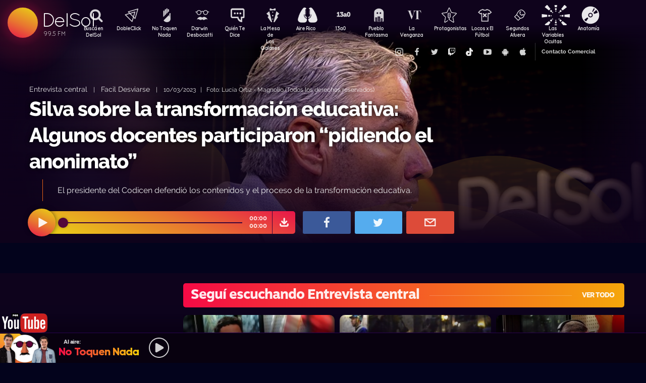

--- FILE ---
content_type: text/html; charset=UTF-8
request_url: https://delsol.uy/facildesviarse/entrevista/silva-sobre-la-transformacion-educativa-algunos-docentes-participaron-pidiendo-el-anonimato-1
body_size: 67326
content:

<!doctype html>
<!--
Diseño UI/UX & HTML/CSS/JS Front-End, identidad visual y diseño: Fede Hartman — ✉️ fede😁hartman.uy — http://fede.hartman.uy – https://www.linkedin.com/in/fedehartman/
Desarrollo de Backend/Frontend & API: Pablo Erartes | https://www.linkedin.com/in/pablo-erartes-97457a23/
Desarrollo v1.0: Oct 2016 / Ene 2017
-->
<html lang="es-UY" prefix="og: http://ogp.me/ns# fb: http://ogp.me/ns/fb# article: http://ogp.me/ns/article#">
<head>
  <meta charset="utf-8">
  <title>Silva sobre la transformación educativa: Algunos docentes participaron “pidiendo el anonimato” | Facil Desviarse | Entrevista central DelSol</title>
  <meta name="viewport" content="width=device-width, initial-scale=1.0, viewport-fit=cover">
  <link rel="apple-touch-icon" sizes="180x180" href="https://delsol.uy//public/lb/img/favicons/apple-touch-icon.png?v=2020">
  <link rel="icon" type="image/png" sizes="32x32" href="https://delsol.uy//public/lb/img/favicons/favicon-32x32.png?v=2020">
  <link rel="icon" type="image/png" sizes="16x16" href="https://delsol.uy//public/lb/img/favicons/favicon-16x16.png?v=2020">
  <link rel="manifest" href="https://delsol.uy//public/lb/img/favicons/site.webmanifest?v=2020">
  <link rel="mask-icon" href="https://delsol.uy//public/lb/img/favicons/safari-pinned-tab.svg?v=2020" color="#f56c0a">
  <link rel="shortcut icon" href="https://delsol.uy//public/lb/img/favicons/favicon.ico?v=2020">
  <meta name="msapplication-TileColor" content="#01011c">
  <meta name="theme-color" content="#01011c">
  <link href="//cdn.dl.uy" rel="dns-prefetch">
  <meta name="google-site-verification" content="qax4WYMBkSWuzVWTVYNe2toKBC_BzNwyc0tC0nlUPoM" />
<meta name="facebook-domain-verification" content="k32mctak89148o2jqpruoxovhb698r" />
  <meta property="fb:app_id" content="101539647024567" />
<meta name="description" content="El presidente del Codicen defendió los contenidos y el proceso de la transformación educativa." />
<meta property="og:image" content="https://cdn.dl.uy/solredes/38/38190.jpg?rand=2088752359">
<meta property="og:title" content="Silva sobre la transformación educativa: Algunos docentes participaron “pidiendo el anonimato”">
<meta property="og:url" content="https://delsol.uy/facildesviarse/entrevista/silva-sobre-la-transformacion-educativa-algunos-docentes-participaron-pidiendo-el-anonimato-1">
<meta property="og:description" content="El presidente del Codicen defendió los contenidos y el proceso de la transformación educativa.">
<meta property="og:type" content="article" />
<meta property="article:author" content="http://facebook.com/DelSolUy" />
<meta property="article:section" content="Entrevista central" />
<meta name="twitter:title" content="Silva sobre la transformación educativa: Algunos docentes participaron “pidiendo el anonimato”">
<meta name="twitter:description" content="El presidente del Codicen defendió los contenidos y el proceso de la transformación educativa.">
<meta name="twitter:image" content="https://cdn.dl.uy/solredes/38/38190.jpg?rand=2088752359">
<meta name="twitter:card" content="summary_large_image">
<meta name="twitter:creator" content="@DelSolUy" />
<meta name="twitter:site" content="@DelSolUy" />
<meta property="twitter:account_id" content="791043270260494337">
  <style>
    #body--loader{width:100vw;height:100vh;position:fixed;left:0;top:0;z-index:9000001;display:grid;place-items:center;background-color:#03031c}.loader--hide{animation-name:aniloaderhide;opacity:1;animation-duration:250ms;animation-fill-mode:forwards;animation-timing-function:ease-out}.loader--show{animation-name:aniloadershow;opacity:0;animation-duration:250ms;animation-fill-mode:forwards;animation-timing-function:ease-out}.body--loadersol{margin-bottom:30px;width:70px;height:80px;display:flex;justify-content:space-between;align-items:center;align-content:center}.body--loadersol1,.body--loadersol2,.body--loadersol3{width:20px;height:20px;border-radius:50%;background-image:-moz-linear-gradient(67deg,#f50a45 0,#f5ce0a 100%);background-image:-webkit-linear-gradient(67deg,#f50a45 0,#f5ce0a 100%);background-image:-ms-linear-gradient(67deg,#f50a45 0,#f5ce0a 100%);animation-name:aniloadersol;opacity:0;animation-duration:750ms;animation-iteration-count:infinite;animation-fill-mode:forwards;animation-timing-function:cubic-bezier(.55,.01,.55,1)}.body--loadersol2{animation-delay:250ms}.body--loadersol3{animation-delay:.5s}@keyframes aniloaderhide{0%{opacity:1;visibility:show}100%{opacity:0;visibility:hidden}}@keyframes aniloadershow{0%{opacity:0;visibility:hidden}100%{opacity:1;visibility:show}}@keyframes aniloadersol{0%{opacity:0;margin-bottom:-20px}50%{opacity:.81;margin-bottom:20px}100%{opacity:0;margin-bottom:-20px}}
  </style>
  <link rel="stylesheet" href="https://delsol.uy//public/lb/css/style.css?v=2021-011">
  <link rel="stylesheet" href="https://delsol.uy//public/lb/css/not-compiled-styles.css?v=2026-01-26 11:00:33">
  <link rel="stylesheet" href="https://delsol.uy//public/lb/css-new/styles.css?v=2026-01-26 11:00:33">
  <script>
    var URL_BASE = "https://delsol.uy/";
    var VIVO = [];
    var DOBLE = false
  </script>
  <script src="https://delsol.uy//public/lb/js/sol.js?v=202110"></script>
  <script src="https://delsol.uy//public/lb/js/streaming_2022.js?v=202201"></script>
</head>

<body class="body-interna body-audio">
    <input type="hidden" id="server-time" value="1100">
    <input type="hidden" id="server-week-day" value="1">
<div id="fb-root"></div>
<script async defer crossorigin="anonymous" src="https://connect.facebook.net/es_LA/sdk.js#xfbml=1&version=v8.0&appId=101539647024567&autoLogAppEvents=1" nonce="niZGwWpF"></script>
<!-- Loader
--------------------------->
<div id="body--loader" class="loader--hide"><div class="body--loadersol"><div class="body--loadersol1"></div><div class="body--loadersol2"></div><div class="body--loadersol3"></div></div></div>

<!-- Facebook
--------------------------->
<div id="fb-root"></div>
<script async defer crossorigin="anonymous" src="https://connect.facebook.net/es_LA/sdk.js#xfbml=1&version=v3.2&appId=101539647024567&autoLogAppEvents=1"></script>

<!-- Twitter
--------------------------->
<script>window.twttr=function(t,e,r){var n,i=t.getElementsByTagName(e)[0],w=window.twttr||{};return t.getElementById(r)?w:((n=t.createElement(e)).id=r,n.src="https://platform.twitter.com/widgets.js",i.parentNode.insertBefore(n,i),w._e=[],w.ready=function(t){w._e.push(t)},w)}(document,"script","twitter-wjs");</script>




<!-- Header ====================================================== -->
<header class="main-header">
  <div class="imago">
      <h1><a class="lnApp" href="https://delsol.uy/" title="Volvé a DelSol">DelSol</a></h1>
      <h2 class="imago-frecuencias">
          <div class="imago-frecuencia imago-frecuencia-1">99.5 FM<span>&nbsp;</span></div>
          <div class="imago-frecuencia imago-frecuencia-2">99.5 FM<span>&nbsp;</span></div>
          <div class="imago-frecuencia imago-frecuencia-3">99.5 FM<span>&nbsp;</span></div>
      </h2>
  </div>
</header>

<!-- **** -->
<div class="buscador-bot-mobile"><a href="#" title="Buscar">Buscá</a></div>

<div class="buscador-box none">
    <div class="buscador-wrapper">
        <div class="cierrabuscador"></div>
        <form id="frmSearch">
            <input id="seacher" autocomplete="off" name="seacher" type="search" placeholder="Buscá programas, secciones, episodios" />
            <button type="submit" value="" name="btBuscar"></button>
        </form>
    </div>
</div>
<!-- **** -->

<nav class="main-nav">
    <div class="main-nav-programas">
        <div class="mobile-menu-swiper">
            <div class="swiper-wrapper">
                <div class="swiper-slide m-programa m-bu no-mobile">
                    <a class="m-bu" href="#" title="Buscar">Buscá en DelSol</a>
                </div>
                <div class="swiper-slide m-programa">
                    <a class="lnApp m-doble" href="https://delsol.uy/dobleclick" title="DobleClick">DobleClick</a>
                </div>
                <div class="swiper-slide m-programa">
                    <a class="lnApp m-notoquen" href="https://delsol.uy/notoquennada" title="No Toquen Nada">No Toquen Nada</a>
                </div>
                <div class="swiper-slide m-programa">
                    <a class="lnApp m-darwin" href="https://delsol.uy/notoquennada/darwin" title="Darwin Desbocatti">Darwin
                        <br>Desbocatti</a>
                </div>
                <div class="swiper-slide m-programa">
                    <a class="lnApp m-quiente" href="https://delsol.uy/quientedice" title="Quién Te Dice">Quién Te Dice</a>
                </div>
                <div class="swiper-slide m-programa">
                    <a class="lnApp m-mesa" href="https://delsol.uy/lamesa" title="La Mesa De Los Galanes">La Mesa de
                        <br> Los Galanes</a>
                </div>
                <div class="swiper-slide m-programa">
                    <a class="lnApp m-airerico" href="https://delsol.uy/airerico" title="Aire Rico">Aire Rico</a>
                </div>
                <div class="swiper-slide m-programa">
                    <a class="lnApp m-trece" href="https://delsol.uy/13a0" title="13a0">13a0</a>
                </div>
                <div class="swiper-slide m-programa">
                    <a class="lnApp m-pueblo" href="https://delsol.uy/pueblofantasma" title="Pueblo Fantasma">Pueblo Fantasma</a>
                </div>
                <div class="swiper-slide m-programa">
                    <a class="lnApp m-dolina" href="https://delsol.uy/dolina" title="La Venganza Será Terrible">La Venganza</a>
                </div>
                <div class="swiper-slide m-programa">
                    <a class="lnApp m-protagonistas" href="https://delsol.uy/protagonistas" title="Protagonistas">Protagonistas</a>
                </div>
                <div class="swiper-slide m-programa">
                    <a class="lnApp m-locos" href="https://delsol.uy/locosxporelfutbol" title="Locos x El Fútbol">Locos x El Fútbol</a>
                </div>
                <div class="swiper-slide m-programa">
                    <a class="lnApp m-segundos" href="https://delsol.uy/segundosafuera" title="Segundos Afuera">Segundos Afuera</a>
                </div>
                <div class="swiper-slide m-programa">
                    <a class="lnApp m-lasvariablesocultas" href="https://delsol.uy/lasvariablesocultas" title="Las Variables Ocultas">Las Variables Ocultas</a>
                </div>
                <div class="swiper-slide m-programa">
                    <a class="lnApp m-anatomia" href="https://delsol.uy/anatomia" title="Anatomía">Anatomía</a>
                </div>
                <!-- <div class="swiper-slide m-programa">
                    <a class="lnApp m-emitidos" href="https://delsol.uy/paso" title="Pasó en DelSol">Pasó en DelSol</a>
                </div> -->
                <div class="swiper-slide m-social m-in">
                    <a target="_blank" href="https://instagram.com/DelSolUy" title="Seguinos en Instagram">
                        <span class="none">Instagram</span>
                    </a>
                </div>
                <div class="swiper-slide m-social m-fb">
                    <a target="_blank" href="https://facebook.com/DelSolUy" title="Hacete fan en Facebook">
                        <span class="none">Facebook</span>
                    </a>
                </div>
                <div class="swiper-slide m-social m-tw">
                    <a target="_blank" href="https://twitter.com/DelSolUy" title="Seguinos en Twitter">
                        <span class="none">Twitter</span>
                    </a>
                </div>
                <div class="swiper-slide m-social m-tch">
                    <a target="_blank" href="https://twitch.tv/delsoluy" title="Twitch">
                        <span class="none">Twitch</span>
                    </a>
                </div>
                <div class="swiper-slide m-social m-me">
                    <a target="_blank" href="https://www.tiktok.com/@delsoluy" title="TikTok">
                        <span class="none">TikTok</span>
                    </a>
                </div>
                <div class="swiper-slide m-social m-yt">
                    <a target="_blank" href="https://www.youtube.com/channel/UCwxfiP2WBmLEblsrGgwWNMA" title="Nuestro canal de YouTube">
                        <span class="none">YouTube</span>
                    </a>
                </div>
                <div class="swiper-slide m-social m-an">
                    <a target="_blank" href="https://play.google.com/store/apps/details?id=com.delsol.app" title="Bajate la app de Android">
                        <span class="none">Android</span>
                    </a>
                </div>
                <div class="swiper-slide m-social m-io">
                    <a target="_blank" href="https://apps.apple.com/uy/app/delsol-99-5/id1302379976" title="Bajate la app de iOs">
                        <span class="none">iOs</span>
                    </a>
                </div>
                <div class="swiper-slide m-social m-co m-co-ka">
                    <a href="#" title="Contacto Comercial">Contacto Comercial</a>
                </div>
            </div>
            <div class="swiper-scrollbar none"></div>
        </div>
    </div>
</nav>
<div class="main-header-oscuro none"></div>

<!-- **** -->
<div id="dynContent">
    
<div class="hero  audio-hero">
    <section>
        <div class="article-reproductor-box">
            <article>
                <h6>
                    <a id="contentPrograma" title="Entrevista central – Facil Desviarse" class="lnApp" href="https://delsol.uy/facildesviarse/entrevista">Entrevista central</a>
                    &nbsp;&nbsp;&nbsp;|&nbsp;&nbsp;&nbsp;
                    <a title="Ir a Facil Desviarse" class="lnApp" href="https://delsol.uy/facildesviarse">Facil Desviarse</a>
                    <span class="nomobile">&nbsp;&nbsp;&nbsp;|&nbsp;&nbsp;&nbsp;</span>
                    <span>10/03/2023&nbsp;&nbsp;&nbsp;|&nbsp;&nbsp;&nbsp;Foto: Lucía Ortiz - Magnolio (Todos los derechos reservados)</span>
                </h6>
                <h4 id="contentTitulo"><a class="lnApp" href="https://delsol.uy/facildesviarse/entrevista/silva-sobre-la-transformacion-educativa-algunos-docentes-participaron-pidiendo-el-anonimato-1">Silva sobre la transformación educativa: Algunos docentes participaron “pidiendo el anonimato”</a></h4>
                <p>El presidente del Codicen defendió los contenidos y el proceso de la transformación educativa.</p>
            </article>

            <div class="reproductor">
                <div class="boton-play-repro" id="repro-playpause"></div>
                <div class="reproductor-body">
                    <div id="repro-progressbar"></div>
                    <div class="repro-volume"><div id="repro-volume"></div></div>
                    <div class="repro-timer"><p><span id="repro-time-current">00:00</span><br><span id="repro-time-total">00:00</span></p></div>
                    <div class="repro-down"><a target="_blank" href="https://delsol.uy/download.php?ID=38190"></a></div>

                    <audio id="reproductor" preload="none">
                                                <source src="https://cdn.dl.uy//solmp3/38190.mp3" type="audio/mpeg">
                                            </audio>
                </div>
            </div>
            <div class="social-box">
                <a target="_blank" class="social-bot social-bot-fb"
                  href="https://www.facebook.com/share.php?u=https://delsol.uy/facildesviarse/entrevista/silva-sobre-la-transformacion-educativa-algunos-docentes-participaron-pidiendo-el-anonimato-1&Silva sobre la transformación educativa: Algunos docentes participaron “pidiendo el anonimato”">
                  <span>Compartilo</span>
                </a>
                <a target="_blank" class="social-bot social-bot-tw"
                  href="https://twitter.com/home?status=Silva sobre la transformación educativa: Algunos docentes participaron “pidiendo el anonimato”&rdquo;%20→%20https://delsol.uy/facildesviarse/entrevista/silva-sobre-la-transformacion-educativa-algunos-docentes-participaron-pidiendo-el-anonimato-1%20%7C%20v&iacute;a%20%40DelSolUy">
                  <span>Tuitealo</span>
                </a>
                <a class="social-bot social-bot-wa"
                  href="whatsapp://send?text=Escuchá&nbsp;Silva sobre la transformación educativa: Algunos docentes participaron “pidiendo el anonimato”&nbsp;acá&nbsp;de&nbsp;Facil Desviarse&nbsp;acá:https://delsol.uy/facildesviarse/entrevista/silva-sobre-la-transformacion-educativa-algunos-docentes-participaron-pidiendo-el-anonimato-1">
                  <span>Contalo</span>
                </a>
                <a target="_blank" class="social-bot social-bot-co"
                  href="mailto:?subject=Silva sobre la transformación educativa: Algunos docentes participaron “pidiendo el anonimato”&body=Silva sobre la transformación educativa: Algunos docentes participaron “pidiendo el anonimato”%20→%20https://delsol.uy/facildesviarse/entrevista/silva-sobre-la-transformacion-educativa-algunos-docentes-participaron-pidiendo-el-anonimato-1">
                  <span>Mandalo</span>
                </a>
            </div>
        </div>
    </section>
    <div class="efectos"><div class="circulito1"></div><div class="circulito2"></div><div class="circulito3"></div><div class="shadow-left"></div><div class="shadow-bot"></div><div class="shadow-right"></div><div class="shadow-top"></div></div>
    <div class="blur" style="background: url(https://cdn.dl.uy//solimg/360x360/26/26963.jpg) repeat center center;"></div>
    <figure><picture>
    <source id="contentImg" media="(max-width: 1023px)" srcset="https://cdn.dl.uy//solimg/360x360/26/26963.jpg">
    <img src="https://cdn.dl.uy//solimg/894x503/26/26963.jpg" alt="Silva sobre la transformación educativa: Algunos docentes participaron “pidiendo el anonimato” - Entrevista central - Facil Desviarse | DelSol 99.5 FM">
  </picture></figure>
</div>


<script async src="https://platform.twitter.com/widgets.js" charset="utf-8"></script>
<!-- /meta contens -->


<section class="relacionadas none">
    <div id="tirasbanners" class="acávanlosbanners">
                                                                    </div>
    <div class="tira facildesviarse entrevista">
  <h3 class="dl--tira-h3">
    <a class="lnApp" href="https://delsol.uy/facildesviarse/entrevista" target="_blank">
      <span class="dl--tira-h3-programa">Seguí escuchando Entrevista central</span>
      <span class="dl--tira-h3-line"></span>
      <span class="dl--tira-h3-vertodo">Ver todo</span>
    </a>
  </h3>
  <div class="tira-swiper">
      <div class="swiper-wrapper">
                    <div class="swiper-slide"><div class="notita-audio  ">
    <a class="tira-link lnApp" href="https://delsol.uy/facildesviarse/entrevista/centralidad-urbana-en-montevideo-crecer-hacia-afuera-es-ineficiente"></a>
    <figure>
        <img src="https://cdn.dl.uy//solimg/320X180/38/38825.jpg" alt="Centralidad urbana en Montevideo: ¿crecer hacia afuera es ineficiente? - Entrevista central - DelSol 99.5 FM">
    </figure>
    <article>
        <h4><a class="lnApp" href="https://delsol.uy/facildesviarse/entrevista/centralidad-urbana-en-montevideo-crecer-hacia-afuera-es-ineficiente">Centralidad urbana en Montevideo: ¿crecer hacia afuera es ineficiente?</a></h4>
        <small>
          <a class="lnApp" href="https://delsol.uy/facildesviarse/entrevista">
            Entrevista central          </a><br>
          Facil Desviarse          &nbsp;&nbsp;•&nbsp;&nbsp;
          19/12/2025        </small>
    </article>
</div></div>
                    <div class="swiper-slide"><div class="notita-audio  ">
    <a class="tira-link lnApp" href="https://delsol.uy/facildesviarse/entrevista/mesa-de-constitucionalistas-las-dos-bibliotecas"></a>
    <figure>
        <img src="https://cdn.dl.uy//solimg/320X180/38/38798.jpg" alt="Mesa de constitucionalistas: las dos bibliotecas - Entrevista central - DelSol 99.5 FM">
    </figure>
    <article>
        <h4><a class="lnApp" href="https://delsol.uy/facildesviarse/entrevista/mesa-de-constitucionalistas-las-dos-bibliotecas">Mesa de constitucionalistas: las dos bibliotecas</a></h4>
        <small>
          <a class="lnApp" href="https://delsol.uy/facildesviarse/entrevista">
            Entrevista central          </a><br>
          Facil Desviarse          &nbsp;&nbsp;•&nbsp;&nbsp;
          17/12/2025        </small>
    </article>
</div></div>
                    <div class="swiper-slide"><div class="notita-audio  ">
    <a class="tira-link lnApp" href="https://delsol.uy/facildesviarse/entrevista/bordaberry-y-la-prision-domiciliaria-para-militares-para-orsi-puede-ser-un-buen-camino"></a>
    <figure>
        <img src="https://cdn.dl.uy//solimg/320X180/38/38783.jpg" alt="Bordaberry y la prisión domiciliaria para militares: “Para Orsi puede ser un buen camino” - Entrevista central - DelSol 99.5 FM">
    </figure>
    <article>
        <h4><a class="lnApp" href="https://delsol.uy/facildesviarse/entrevista/bordaberry-y-la-prision-domiciliaria-para-militares-para-orsi-puede-ser-un-buen-camino">Bordaberry y la prisión domiciliaria para militares: “Para Orsi puede ser un buen camino”</a></h4>
        <small>
          <a class="lnApp" href="https://delsol.uy/facildesviarse/entrevista">
            Entrevista central          </a><br>
          Facil Desviarse          &nbsp;&nbsp;•&nbsp;&nbsp;
          16/12/2025        </small>
    </article>
</div></div>
                    <div class="swiper-slide"><div class="notita-audio  ">
    <a class="tira-link lnApp" href="https://delsol.uy/facildesviarse/entrevista/nelson-fernandez-hay-gente-en-la-izquierda"></a>
    <figure>
        <img src="https://cdn.dl.uy//solimg/320X180/38/38770.jpg" alt="Nelson Fernández: “Hay gente en la izquierda que quiere que le vaya mal a Oddone” - Entrevista central - DelSol 99.5 FM">
    </figure>
    <article>
        <h4><a class="lnApp" href="https://delsol.uy/facildesviarse/entrevista/nelson-fernandez-hay-gente-en-la-izquierda">Nelson Fernández: “Hay gente en la izquierda que quiere que le vaya mal a Oddone”</a></h4>
        <small>
          <a class="lnApp" href="https://delsol.uy/facildesviarse/entrevista">
            Entrevista central          </a><br>
          Facil Desviarse          &nbsp;&nbsp;•&nbsp;&nbsp;
          15/12/2025        </small>
    </article>
</div></div>
                              <div class="swiper-slide slide-ver-mas"><a class="lnApp" href="https://delsol.uy/facildesviarse/entrevista">Más contenido de Seguí escuchando Entrevista central</a></div>
                </div>
      <div class="swiper-arrows-tira"><div class="swiper-button-next"></div><div class="swiper-button-prev"></div></div>
  </div>
</div><div class="tira facildesviarse">
  <h3 class="dl--tira-h3">
    <a class="lnApp" href="https://delsol.uy/facildesviarse" target="_blank">
      <span class="dl--tira-h3-programa">Facil Desviarse</span>
      <span class="dl--tira-h3-line"></span>
      <span class="dl--tira-h3-vertodo">Ver todo</span>
    </a>
  </h3>
  <div class="tira-swiper">
      <div class="swiper-wrapper">
                    <div class="swiper-slide"><div class="notita-audio  ">
    <a class="tira-link lnApp" href="https://delsol.uy/facildesviarse/audios/las-predicciones-para-el-2026"></a>
    <figure>
        <img src="https://cdn.dl.uy//solimg/320X180/30/30353.jpg" alt="Las predicciones para el 2026 - Audios - DelSol 99.5 FM">
    </figure>
    <article>
        <h4><a class="lnApp" href="https://delsol.uy/facildesviarse/audios/las-predicciones-para-el-2026">Las predicciones para el 2026</a></h4>
        <small>
          <a class="lnApp" href="https://delsol.uy/facildesviarse/audios">
            Audios          </a><br>
          Facil Desviarse          &nbsp;&nbsp;•&nbsp;&nbsp;
          23/12/2025        </small>
    </article>
</div></div>
                    <div class="swiper-slide"><div class="notita-audio  ">
    <a class="tira-link lnApp" href="https://delsol.uy/facildesviarse/arranque/wrapped-politico-del-2025"></a>
    <figure>
        <img src="https://cdn.dl.uy//solimg/320X180/38/38382.jpg" alt="Wrapped político del 2025 - Arranque - DelSol 99.5 FM">
    </figure>
    <article>
        <h4><a class="lnApp" href="https://delsol.uy/facildesviarse/arranque/wrapped-politico-del-2025">Wrapped político del 2025</a></h4>
        <small>
          <a class="lnApp" href="https://delsol.uy/facildesviarse/arranque">
            Arranque          </a><br>
          Facil Desviarse          &nbsp;&nbsp;•&nbsp;&nbsp;
          23/12/2025        </small>
    </article>
</div></div>
                    <div class="swiper-slide"><div class="notita-audio  ">
    <a class="tira-link lnApp" href="https://delsol.uy/facildesviarse/arranque/suspendieron-los-pagos-a-cardama-se-cae-el-contrato"></a>
    <figure>
        <img src="https://cdn.dl.uy//solimg/320X180/38/38839.jpg" alt="Suspendieron los pagos a Cardama, ¿se cae el contrato? - Arranque - DelSol 99.5 FM">
    </figure>
    <article>
        <h4><a class="lnApp" href="https://delsol.uy/facildesviarse/arranque/suspendieron-los-pagos-a-cardama-se-cae-el-contrato">Suspendieron los pagos a Cardama, ¿se cae el contrato?</a></h4>
        <small>
          <a class="lnApp" href="https://delsol.uy/facildesviarse/arranque">
            Arranque          </a><br>
          Facil Desviarse          &nbsp;&nbsp;•&nbsp;&nbsp;
          22/12/2025        </small>
    </article>
</div></div>
                    <div class="swiper-slide"><div class="notita-audio  ">
    <a class="tira-link lnApp" href="https://delsol.uy/facildesviarse/audios/vuelve-buenos-muchachos"></a>
    <figure>
        <img src="https://cdn.dl.uy//solimg/320X180/38/38828.png" alt="¿Vuelve Buenos Muchachos? - Audios - DelSol 99.5 FM">
    </figure>
    <article>
        <h4><a class="lnApp" href="https://delsol.uy/facildesviarse/audios/vuelve-buenos-muchachos">¿Vuelve Buenos Muchachos?</a></h4>
        <small>
          <a class="lnApp" href="https://delsol.uy/facildesviarse/audios">
            Audios          </a><br>
          Facil Desviarse          &nbsp;&nbsp;•&nbsp;&nbsp;
          19/12/2025        </small>
    </article>
</div></div>
                              <div class="swiper-slide slide-ver-mas"><a class="lnApp" href="https://delsol.uy/facildesviarse">Más contenido de Facil Desviarse</a></div>
                </div>
      <div class="swiper-arrows-tira"><div class="swiper-button-next"></div><div class="swiper-button-prev"></div></div>
  </div>
</div><div class="tira ">
  <h3 class="dl--tira-h3">
    <a class="lnApp" href="https://delsol.uy/#" target="_blank">
      <span class="dl--tira-h3-programa">Últimos audios </span>
      <span class="dl--tira-h3-line"></span>
      <span class="dl--tira-h3-vertodo">Ver todo</span>
    </a>
  </h3>
  <div class="tira-swiper">
      <div class="swiper-wrapper">
                    <div class="swiper-slide"><div class="notita-audio  ">
    <a class="tira-link lnApp" href="https://delsol.uy/dobleclick/entrevistas/no-mandamos-a-nadie-a-hacer-un-informe-a-medida-sobre-cardama"></a>
    <figure>
        <img src="https://cdn.dl.uy//solimg/320X180/38/38941.jpg" alt="“No mandamos a nadie a hacer un informe a medida sobre Cardama” - Entrevistas - DelSol 99.5 FM">
    </figure>
    <article>
        <h4><a class="lnApp" href="https://delsol.uy/dobleclick/entrevistas/no-mandamos-a-nadie-a-hacer-un-informe-a-medida-sobre-cardama">“No mandamos a nadie a hacer un informe a medida sobre Cardama”</a></h4>
        <small>
          <a class="lnApp" href="https://delsol.uy/dobleclick/entrevistas">
            Entrevistas          </a><br>
          Doble Click          &nbsp;&nbsp;•&nbsp;&nbsp;
          26/01/2026        </small>
    </article>
</div></div>
                    <div class="swiper-slide"><div class="notita-audio programa-fyc ">
    <a class="tira-link lnApp" href="https://delsol.uy/futbolycia/alertanaranja/marcel-souberbielle-en-alerta-naranja"></a>
    <figure>
        <img src="https://cdn.dl.uy//solimg/320X180/38/38940.jpg" alt="Marcel Souberbielle en Alerta Naranja  - Alerta naranja: basket - DelSol 99.5 FM">
    </figure>
    <article>
        <h4><a class="lnApp" href="https://delsol.uy/futbolycia/alertanaranja/marcel-souberbielle-en-alerta-naranja">Marcel Souberbielle en Alerta Naranja </a></h4>
        <small>
          <a class="lnApp" href="https://delsol.uy/futbolycia/alertanaranja">
            Alerta naranja: basket          </a><br>
          13a0          &nbsp;&nbsp;•&nbsp;&nbsp;
          23/01/2026        </small>
    </article>
</div></div>
                    <div class="swiper-slide"><div class="notita-audio  ">
    <a class="tira-link lnApp" href="https://delsol.uy/airerico/audios/luis-lacalle-ponce-de-leon-y-su-resena-musical-de-los-redondos"></a>
    <figure>
        <img src="https://cdn.dl.uy//solimg/320X180/38/38939.jpg" alt="Luis Lacalle Ponce de León y su reseña musical de Los Redondos - Audios - DelSol 99.5 FM">
    </figure>
    <article>
        <h4><a class="lnApp" href="https://delsol.uy/airerico/audios/luis-lacalle-ponce-de-leon-y-su-resena-musical-de-los-redondos">Luis Lacalle Ponce de León y su reseña musical de Los Redondos</a></h4>
        <small>
          <a class="lnApp" href="https://delsol.uy/airerico/audios">
            Audios          </a><br>
          Aire Rico          &nbsp;&nbsp;•&nbsp;&nbsp;
          23/01/2026        </small>
    </article>
</div></div>
                    <div class="swiper-slide"><div class="notita-audio  ">
    <a class="tira-link lnApp" href="https://delsol.uy/airerico/audios/carlos-negro-debe-renunciar-bianchi-y-schipani-dicen-que-si"></a>
    <figure>
        <img src="https://cdn.dl.uy//solimg/320X180/24/24256.jpg" alt="¿Carlos Negro debe renunciar? Bianchi y Schipani dicen que sí - Audios - DelSol 99.5 FM">
    </figure>
    <article>
        <h4><a class="lnApp" href="https://delsol.uy/airerico/audios/carlos-negro-debe-renunciar-bianchi-y-schipani-dicen-que-si">¿Carlos Negro debe renunciar? Bianchi y Schipani dicen que sí</a></h4>
        <small>
          <a class="lnApp" href="https://delsol.uy/airerico/audios">
            Audios          </a><br>
          Aire Rico          &nbsp;&nbsp;•&nbsp;&nbsp;
          23/01/2026        </small>
    </article>
</div></div>
                          </div>
      <div class="swiper-arrows-tira"><div class="swiper-button-next"></div><div class="swiper-button-prev"></div></div>
  </div>
</div><div class="box180" style="display: none;">
    <div class="head180">
        <h3><a href="https://180.com.uy?ref=delsol" target="_blank"><span class="none">180</span></a></h3>
        <ul class="redes180">
            <li><a title="Seguinos en Facebook" target="_blank" href="https://facebook.com/180uy"><span class="none">Facebook de 180</span></a></li>
            <li><a title="Seguinos en Twitter" target="_blank" href="https://twitter.com/180uy"><span class="none">Twitter de 180</span></a></li>
            <li><a title="Seguinos en Instagram" target="_blank" href="https://instagram.com/180uy"><span class="none">Instagram de 180</span></a></li>
        </ul>
    </div>
    <div class="tira-swiper">
        <div class="swiper-wrapper">
                        <div class="swiper-slide">
                <div class="notita-180">
                    <article><small>Sociedad</small><h4><a target="_blank" href="https://www.180.com.uy/articulo/85832_despidos-cuando-son-indirectos-por-enfermedad-o-notoria-mala-conducta&ref=delsol">Despidos: cuándo son “indirectos”, “por enfermedad” o “notoria mala conducta”</a></h4></article>
                    <figure><img src="https://cdn.180.com.uy//media/320X180/137/137687.jpg" alt="Despidos: cuándo son “indirectos”, “por enfermedad” o “notoria mala conducta” | 180"></figure>
                </div>
            </div>
                        <div class="swiper-slide">
                <div class="notita-180">
                    <article><small>Sociedad</small><h4><a target="_blank" href="https://www.180.com.uy/articulo/85823_fojas-ad-quo-iura-novit-curia-cuando-la-justicia-habla-dificil&ref=delsol">“Fojas”, “ad quo”, “iura novit curia”: cuando la justicia habla difícil</a></h4></article>
                    <figure><img src="https://cdn.180.com.uy//media/320X180/137/137677.jpg" alt="“Fojas”, “ad quo”, “iura novit curia”: cuando la justicia habla difícil | 180"></figure>
                </div>
            </div>
                        <div class="swiper-slide">
                <div class="notita-180">
                    <article><small>Economía</small><h4><a target="_blank" href="https://www.180.com.uy/articulo/85799_el-gobierno-uso-el-monopolio-de-ancap-para-contender-el-alza-de-precios&ref=delsol">El gobierno usó el monopolio de Ancap “para contener el alza de precios”</a></h4></article>
                    <figure><img src="https://cdn.180.com.uy//media/320X180/137/137652.jpg" alt="El gobierno usó el monopolio de Ancap “para contener el alza de precios” | 180"></figure>
                </div>
            </div>
                        <div class="swiper-slide">
                <div class="notita-180">
                    <article><small>Política</small><h4><a target="_blank" href="https://www.180.com.uy/articulo/85778_el-debate-de-seguridad-la-doble-realidad-de-la-matrix-y-el-cambio-de-paradigma&ref=delsol">El debate de seguridad: “la doble realidad de la Matrix” y el “cambio de paradigma”</a></h4></article>
                    <figure><img src="https://cdn.180.com.uy//media/320X180/137/137632.jpg" alt="El debate de seguridad: “la doble realidad de la Matrix” y el “cambio de paradigma” | 180"></figure>
                </div>
            </div>
                        <div class="swiper-slide">
                <div class="notita-180">
                    <article><small>Sociedad</small><h4><a target="_blank" href="https://www.180.com.uy/articulo/85768_trabajo-a-traves-de-plataformas-digitales-la-ambiguedad-es-la-regla&ref=delsol">Trabajo a través de plataformas digitales: “la ambigüedad es la regla”</a></h4></article>
                    <figure><img src="https://cdn.180.com.uy//media/320X180/137/137622.jpg" alt="Trabajo a través de plataformas digitales: “la ambigüedad es la regla” | 180"></figure>
                </div>
            </div>
                        <div class="swiper-slide">
                <div class="notita-180">
                    <article><small>Política</small><h4><a target="_blank" href="https://www.180.com.uy/articulo/85765_calefaccion-la-bomba-de-calor-el-desperdicio-de-las-estufas-abiertas-y-el-auge-de-los-pellets&ref=delsol">Calefacción: la “bomba de calor”, el “desperdicio” de las estufas abiertas y el auge de los pellets</a></h4></article>
                    <figure><img src="https://cdn.180.com.uy//media/320X180/137/137619.jpg" alt="Calefacción: la “bomba de calor”, el “desperdicio” de las estufas abiertas y el auge de los pellets | 180"></figure>
                </div>
            </div>
                        <div class="swiper-slide slide-ver-mas"><a target="_blank" href="https://180.com.uy?ref=delsol">Ver todas las noticias de 180</a></div>
        </div>
        <div class="swiper-arrows-tira"><div class="swiper-button-next"></div><div class="swiper-button-prev"></div></div>
    </div>
</div></section>

<div class="main">
    <!-- meta contens -->
    <article class="meta-content">
        <style>
            video-container {
                iframe {
                    width:1000px!important;
                    height:567px!important;
                    margin-bottom:100px;
                }
            }
        </style>
            </article>
    <div class="tirasbanners"><div class="tira facildesviarse entrevista">
  <h3 class="dl--tira-h3">
    <a class="lnApp" href="https://delsol.uy/facildesviarse/entrevista" target="_blank">
      <span class="dl--tira-h3-programa">Seguí escuchando Entrevista central</span>
      <span class="dl--tira-h3-line"></span>
      <span class="dl--tira-h3-vertodo">Ver todo</span>
    </a>
  </h3>
  <div class="tira-swiper">
      <div class="swiper-wrapper">
                    <div class="swiper-slide"><div class="notita-audio  ">
    <a class="tira-link lnApp" href="https://delsol.uy/facildesviarse/entrevista/centralidad-urbana-en-montevideo-crecer-hacia-afuera-es-ineficiente"></a>
    <figure>
        <img src="https://cdn.dl.uy//solimg/320X180/38/38825.jpg" alt="Centralidad urbana en Montevideo: ¿crecer hacia afuera es ineficiente? - Entrevista central - DelSol 99.5 FM">
    </figure>
    <article>
        <h4><a class="lnApp" href="https://delsol.uy/facildesviarse/entrevista/centralidad-urbana-en-montevideo-crecer-hacia-afuera-es-ineficiente">Centralidad urbana en Montevideo: ¿crecer hacia afuera es ineficiente?</a></h4>
        <small>
          <a class="lnApp" href="https://delsol.uy/facildesviarse/entrevista">
            Entrevista central          </a><br>
          Facil Desviarse          &nbsp;&nbsp;•&nbsp;&nbsp;
          19/12/2025        </small>
    </article>
</div></div>
                    <div class="swiper-slide"><div class="notita-audio  ">
    <a class="tira-link lnApp" href="https://delsol.uy/facildesviarse/entrevista/mesa-de-constitucionalistas-las-dos-bibliotecas"></a>
    <figure>
        <img src="https://cdn.dl.uy//solimg/320X180/38/38798.jpg" alt="Mesa de constitucionalistas: las dos bibliotecas - Entrevista central - DelSol 99.5 FM">
    </figure>
    <article>
        <h4><a class="lnApp" href="https://delsol.uy/facildesviarse/entrevista/mesa-de-constitucionalistas-las-dos-bibliotecas">Mesa de constitucionalistas: las dos bibliotecas</a></h4>
        <small>
          <a class="lnApp" href="https://delsol.uy/facildesviarse/entrevista">
            Entrevista central          </a><br>
          Facil Desviarse          &nbsp;&nbsp;•&nbsp;&nbsp;
          17/12/2025        </small>
    </article>
</div></div>
                    <div class="swiper-slide"><div class="notita-audio  ">
    <a class="tira-link lnApp" href="https://delsol.uy/facildesviarse/entrevista/bordaberry-y-la-prision-domiciliaria-para-militares-para-orsi-puede-ser-un-buen-camino"></a>
    <figure>
        <img src="https://cdn.dl.uy//solimg/320X180/38/38783.jpg" alt="Bordaberry y la prisión domiciliaria para militares: “Para Orsi puede ser un buen camino” - Entrevista central - DelSol 99.5 FM">
    </figure>
    <article>
        <h4><a class="lnApp" href="https://delsol.uy/facildesviarse/entrevista/bordaberry-y-la-prision-domiciliaria-para-militares-para-orsi-puede-ser-un-buen-camino">Bordaberry y la prisión domiciliaria para militares: “Para Orsi puede ser un buen camino”</a></h4>
        <small>
          <a class="lnApp" href="https://delsol.uy/facildesviarse/entrevista">
            Entrevista central          </a><br>
          Facil Desviarse          &nbsp;&nbsp;•&nbsp;&nbsp;
          16/12/2025        </small>
    </article>
</div></div>
                    <div class="swiper-slide"><div class="notita-audio  ">
    <a class="tira-link lnApp" href="https://delsol.uy/facildesviarse/entrevista/nelson-fernandez-hay-gente-en-la-izquierda"></a>
    <figure>
        <img src="https://cdn.dl.uy//solimg/320X180/38/38770.jpg" alt="Nelson Fernández: “Hay gente en la izquierda que quiere que le vaya mal a Oddone” - Entrevista central - DelSol 99.5 FM">
    </figure>
    <article>
        <h4><a class="lnApp" href="https://delsol.uy/facildesviarse/entrevista/nelson-fernandez-hay-gente-en-la-izquierda">Nelson Fernández: “Hay gente en la izquierda que quiere que le vaya mal a Oddone”</a></h4>
        <small>
          <a class="lnApp" href="https://delsol.uy/facildesviarse/entrevista">
            Entrevista central          </a><br>
          Facil Desviarse          &nbsp;&nbsp;•&nbsp;&nbsp;
          15/12/2025        </small>
    </article>
</div></div>
                              <div class="swiper-slide slide-ver-mas"><a class="lnApp" href="https://delsol.uy/facildesviarse/entrevista">Más contenido de Seguí escuchando Entrevista central</a></div>
                </div>
      <div class="swiper-arrows-tira"><div class="swiper-button-next"></div><div class="swiper-button-prev"></div></div>
  </div>
</div></div><div class="tirasbanners"><div class="tira facildesviarse">
  <h3 class="dl--tira-h3">
    <a class="lnApp" href="https://delsol.uy/facildesviarse" target="_blank">
      <span class="dl--tira-h3-programa">Facil Desviarse</span>
      <span class="dl--tira-h3-line"></span>
      <span class="dl--tira-h3-vertodo">Ver todo</span>
    </a>
  </h3>
  <div class="tira-swiper">
      <div class="swiper-wrapper">
                    <div class="swiper-slide"><div class="notita-audio  ">
    <a class="tira-link lnApp" href="https://delsol.uy/facildesviarse/audios/las-predicciones-para-el-2026"></a>
    <figure>
        <img src="https://cdn.dl.uy//solimg/320X180/30/30353.jpg" alt="Las predicciones para el 2026 - Audios - DelSol 99.5 FM">
    </figure>
    <article>
        <h4><a class="lnApp" href="https://delsol.uy/facildesviarse/audios/las-predicciones-para-el-2026">Las predicciones para el 2026</a></h4>
        <small>
          <a class="lnApp" href="https://delsol.uy/facildesviarse/audios">
            Audios          </a><br>
          Facil Desviarse          &nbsp;&nbsp;•&nbsp;&nbsp;
          23/12/2025        </small>
    </article>
</div></div>
                    <div class="swiper-slide"><div class="notita-audio  ">
    <a class="tira-link lnApp" href="https://delsol.uy/facildesviarse/arranque/wrapped-politico-del-2025"></a>
    <figure>
        <img src="https://cdn.dl.uy//solimg/320X180/38/38382.jpg" alt="Wrapped político del 2025 - Arranque - DelSol 99.5 FM">
    </figure>
    <article>
        <h4><a class="lnApp" href="https://delsol.uy/facildesviarse/arranque/wrapped-politico-del-2025">Wrapped político del 2025</a></h4>
        <small>
          <a class="lnApp" href="https://delsol.uy/facildesviarse/arranque">
            Arranque          </a><br>
          Facil Desviarse          &nbsp;&nbsp;•&nbsp;&nbsp;
          23/12/2025        </small>
    </article>
</div></div>
                    <div class="swiper-slide"><div class="notita-audio  ">
    <a class="tira-link lnApp" href="https://delsol.uy/facildesviarse/arranque/suspendieron-los-pagos-a-cardama-se-cae-el-contrato"></a>
    <figure>
        <img src="https://cdn.dl.uy//solimg/320X180/38/38839.jpg" alt="Suspendieron los pagos a Cardama, ¿se cae el contrato? - Arranque - DelSol 99.5 FM">
    </figure>
    <article>
        <h4><a class="lnApp" href="https://delsol.uy/facildesviarse/arranque/suspendieron-los-pagos-a-cardama-se-cae-el-contrato">Suspendieron los pagos a Cardama, ¿se cae el contrato?</a></h4>
        <small>
          <a class="lnApp" href="https://delsol.uy/facildesviarse/arranque">
            Arranque          </a><br>
          Facil Desviarse          &nbsp;&nbsp;•&nbsp;&nbsp;
          22/12/2025        </small>
    </article>
</div></div>
                    <div class="swiper-slide"><div class="notita-audio  ">
    <a class="tira-link lnApp" href="https://delsol.uy/facildesviarse/audios/vuelve-buenos-muchachos"></a>
    <figure>
        <img src="https://cdn.dl.uy//solimg/320X180/38/38828.png" alt="¿Vuelve Buenos Muchachos? - Audios - DelSol 99.5 FM">
    </figure>
    <article>
        <h4><a class="lnApp" href="https://delsol.uy/facildesviarse/audios/vuelve-buenos-muchachos">¿Vuelve Buenos Muchachos?</a></h4>
        <small>
          <a class="lnApp" href="https://delsol.uy/facildesviarse/audios">
            Audios          </a><br>
          Facil Desviarse          &nbsp;&nbsp;•&nbsp;&nbsp;
          19/12/2025        </small>
    </article>
</div></div>
                              <div class="swiper-slide slide-ver-mas"><a class="lnApp" href="https://delsol.uy/facildesviarse">Más contenido de Facil Desviarse</a></div>
                </div>
      <div class="swiper-arrows-tira"><div class="swiper-button-next"></div><div class="swiper-button-prev"></div></div>
  </div>
</div></div><div class="tirasbanners"><div class="tira ">
  <h3 class="dl--tira-h3">
    <a class="lnApp" href="https://delsol.uy/#" target="_blank">
      <span class="dl--tira-h3-programa">Últimos audios </span>
      <span class="dl--tira-h3-line"></span>
      <span class="dl--tira-h3-vertodo">Ver todo</span>
    </a>
  </h3>
  <div class="tira-swiper">
      <div class="swiper-wrapper">
                    <div class="swiper-slide"><div class="notita-audio  ">
    <a class="tira-link lnApp" href="https://delsol.uy/dobleclick/entrevistas/no-mandamos-a-nadie-a-hacer-un-informe-a-medida-sobre-cardama"></a>
    <figure>
        <img src="https://cdn.dl.uy//solimg/320X180/38/38941.jpg" alt="“No mandamos a nadie a hacer un informe a medida sobre Cardama” - Entrevistas - DelSol 99.5 FM">
    </figure>
    <article>
        <h4><a class="lnApp" href="https://delsol.uy/dobleclick/entrevistas/no-mandamos-a-nadie-a-hacer-un-informe-a-medida-sobre-cardama">“No mandamos a nadie a hacer un informe a medida sobre Cardama”</a></h4>
        <small>
          <a class="lnApp" href="https://delsol.uy/dobleclick/entrevistas">
            Entrevistas          </a><br>
          Doble Click          &nbsp;&nbsp;•&nbsp;&nbsp;
          26/01/2026        </small>
    </article>
</div></div>
                    <div class="swiper-slide"><div class="notita-audio programa-fyc ">
    <a class="tira-link lnApp" href="https://delsol.uy/futbolycia/alertanaranja/marcel-souberbielle-en-alerta-naranja"></a>
    <figure>
        <img src="https://cdn.dl.uy//solimg/320X180/38/38940.jpg" alt="Marcel Souberbielle en Alerta Naranja  - Alerta naranja: basket - DelSol 99.5 FM">
    </figure>
    <article>
        <h4><a class="lnApp" href="https://delsol.uy/futbolycia/alertanaranja/marcel-souberbielle-en-alerta-naranja">Marcel Souberbielle en Alerta Naranja </a></h4>
        <small>
          <a class="lnApp" href="https://delsol.uy/futbolycia/alertanaranja">
            Alerta naranja: basket          </a><br>
          13a0          &nbsp;&nbsp;•&nbsp;&nbsp;
          23/01/2026        </small>
    </article>
</div></div>
                    <div class="swiper-slide"><div class="notita-audio  ">
    <a class="tira-link lnApp" href="https://delsol.uy/airerico/audios/luis-lacalle-ponce-de-leon-y-su-resena-musical-de-los-redondos"></a>
    <figure>
        <img src="https://cdn.dl.uy//solimg/320X180/38/38939.jpg" alt="Luis Lacalle Ponce de León y su reseña musical de Los Redondos - Audios - DelSol 99.5 FM">
    </figure>
    <article>
        <h4><a class="lnApp" href="https://delsol.uy/airerico/audios/luis-lacalle-ponce-de-leon-y-su-resena-musical-de-los-redondos">Luis Lacalle Ponce de León y su reseña musical de Los Redondos</a></h4>
        <small>
          <a class="lnApp" href="https://delsol.uy/airerico/audios">
            Audios          </a><br>
          Aire Rico          &nbsp;&nbsp;•&nbsp;&nbsp;
          23/01/2026        </small>
    </article>
</div></div>
                    <div class="swiper-slide"><div class="notita-audio  ">
    <a class="tira-link lnApp" href="https://delsol.uy/airerico/audios/carlos-negro-debe-renunciar-bianchi-y-schipani-dicen-que-si"></a>
    <figure>
        <img src="https://cdn.dl.uy//solimg/320X180/24/24256.jpg" alt="¿Carlos Negro debe renunciar? Bianchi y Schipani dicen que sí - Audios - DelSol 99.5 FM">
    </figure>
    <article>
        <h4><a class="lnApp" href="https://delsol.uy/airerico/audios/carlos-negro-debe-renunciar-bianchi-y-schipani-dicen-que-si">¿Carlos Negro debe renunciar? Bianchi y Schipani dicen que sí</a></h4>
        <small>
          <a class="lnApp" href="https://delsol.uy/airerico/audios">
            Audios          </a><br>
          Aire Rico          &nbsp;&nbsp;•&nbsp;&nbsp;
          23/01/2026        </small>
    </article>
</div></div>
                          </div>
      <div class="swiper-arrows-tira"><div class="swiper-button-next"></div><div class="swiper-button-prev"></div></div>
  </div>
</div></div><div class="tirasbanners"><div class="box180" style="display: none;">
    <div class="head180">
        <h3><a href="https://180.com.uy?ref=delsol" target="_blank"><span class="none">180</span></a></h3>
        <ul class="redes180">
            <li><a title="Seguinos en Facebook" target="_blank" href="https://facebook.com/180uy"><span class="none">Facebook de 180</span></a></li>
            <li><a title="Seguinos en Twitter" target="_blank" href="https://twitter.com/180uy"><span class="none">Twitter de 180</span></a></li>
            <li><a title="Seguinos en Instagram" target="_blank" href="https://instagram.com/180uy"><span class="none">Instagram de 180</span></a></li>
        </ul>
    </div>
    <div class="tira-swiper">
        <div class="swiper-wrapper">
                        <div class="swiper-slide">
                <div class="notita-180">
                    <article><small>Sociedad</small><h4><a target="_blank" href="https://www.180.com.uy/articulo/85832_despidos-cuando-son-indirectos-por-enfermedad-o-notoria-mala-conducta&ref=delsol">Despidos: cuándo son “indirectos”, “por enfermedad” o “notoria mala conducta”</a></h4></article>
                    <figure><img src="https://cdn.180.com.uy//media/320X180/137/137687.jpg" alt="Despidos: cuándo son “indirectos”, “por enfermedad” o “notoria mala conducta” | 180"></figure>
                </div>
            </div>
                        <div class="swiper-slide">
                <div class="notita-180">
                    <article><small>Sociedad</small><h4><a target="_blank" href="https://www.180.com.uy/articulo/85823_fojas-ad-quo-iura-novit-curia-cuando-la-justicia-habla-dificil&ref=delsol">“Fojas”, “ad quo”, “iura novit curia”: cuando la justicia habla difícil</a></h4></article>
                    <figure><img src="https://cdn.180.com.uy//media/320X180/137/137677.jpg" alt="“Fojas”, “ad quo”, “iura novit curia”: cuando la justicia habla difícil | 180"></figure>
                </div>
            </div>
                        <div class="swiper-slide">
                <div class="notita-180">
                    <article><small>Economía</small><h4><a target="_blank" href="https://www.180.com.uy/articulo/85799_el-gobierno-uso-el-monopolio-de-ancap-para-contender-el-alza-de-precios&ref=delsol">El gobierno usó el monopolio de Ancap “para contener el alza de precios”</a></h4></article>
                    <figure><img src="https://cdn.180.com.uy//media/320X180/137/137652.jpg" alt="El gobierno usó el monopolio de Ancap “para contener el alza de precios” | 180"></figure>
                </div>
            </div>
                        <div class="swiper-slide">
                <div class="notita-180">
                    <article><small>Política</small><h4><a target="_blank" href="https://www.180.com.uy/articulo/85778_el-debate-de-seguridad-la-doble-realidad-de-la-matrix-y-el-cambio-de-paradigma&ref=delsol">El debate de seguridad: “la doble realidad de la Matrix” y el “cambio de paradigma”</a></h4></article>
                    <figure><img src="https://cdn.180.com.uy//media/320X180/137/137632.jpg" alt="El debate de seguridad: “la doble realidad de la Matrix” y el “cambio de paradigma” | 180"></figure>
                </div>
            </div>
                        <div class="swiper-slide">
                <div class="notita-180">
                    <article><small>Sociedad</small><h4><a target="_blank" href="https://www.180.com.uy/articulo/85768_trabajo-a-traves-de-plataformas-digitales-la-ambiguedad-es-la-regla&ref=delsol">Trabajo a través de plataformas digitales: “la ambigüedad es la regla”</a></h4></article>
                    <figure><img src="https://cdn.180.com.uy//media/320X180/137/137622.jpg" alt="Trabajo a través de plataformas digitales: “la ambigüedad es la regla” | 180"></figure>
                </div>
            </div>
                        <div class="swiper-slide">
                <div class="notita-180">
                    <article><small>Política</small><h4><a target="_blank" href="https://www.180.com.uy/articulo/85765_calefaccion-la-bomba-de-calor-el-desperdicio-de-las-estufas-abiertas-y-el-auge-de-los-pellets&ref=delsol">Calefacción: la “bomba de calor”, el “desperdicio” de las estufas abiertas y el auge de los pellets</a></h4></article>
                    <figure><img src="https://cdn.180.com.uy//media/320X180/137/137619.jpg" alt="Calefacción: la “bomba de calor”, el “desperdicio” de las estufas abiertas y el auge de los pellets | 180"></figure>
                </div>
            </div>
                        <div class="swiper-slide slide-ver-mas"><a target="_blank" href="https://180.com.uy?ref=delsol">Ver todas las noticias de 180</a></div>
        </div>
        <div class="swiper-arrows-tira"><div class="swiper-button-next"></div><div class="swiper-button-prev"></div></div>
    </div>
</div></div><div class="tirasbanners"></div><div class="tirasbanners"></div><div class="tirasbanners"></div><div class="tirasbanners"></div><script type="text/javascript">

$(document).ready(
    function () {

        /*--| REPRODUCTOR |-*/
        var $repro = $("#reproductor"),
            REPRO = $repro[0],
            audActive = 'cnt'

        REPRO.volume = 0.75;
        REPRO.addEventListener("timeupdate",
            function() {
                $("#repro-progressbar").slider('value', ~~(100/REPRO.duration*REPRO.currentTime));
                $('#repro-time-current').text(getTime(REPRO.currentTime));
                $('#repro-time-total').text(getTime(REPRO.duration));
            }
        );

        
         $('#repro-volume').slider( {
            value : REPRO.volume*100,
            slide : function(ev, ui) {
                REPRO.volume = ui.value/100;
            }
        });

       $("#repro-progressbar").slider( {
            value : REPRO.currentTime,
            slide : function(ev, ui) {
                REPRO.currentTime = REPRO.duration/100*ui.value;
            }
        });

        $('#repro-playpause').click(
            function(e) {
                e.preventDefault();
                return REPRO[REPRO.paused ? 'play' : 'pause']();
            }
        );

        /*--| Play/Pausa |--*/
        $(".boton-play-repro").click(
            function(e) {
                e.preventDefault();
                $(this).toggleClass("repro-is-playing");
                $(".boton-play-streaming").removeClass("streaming-is-playing");
            }
        );

        $(".boton-play-repro").one('click',
            function(e) {
                e.preventDefault();
                $.get('https://delsol.uy/play.php?ID=38190');
                $(".karenAudio300").fadeIn(150);
                setInterval(function(){ $(".karenAudio300").fadeOut(300) }, 20000);
            }
        );

        $("#repro-progressbar").slider();

        /*--| Cierra Audio Baner |--*/
        $(".cierrabanner").click(
            function(e) {
                e.preventDefault();
                $(".karenAudio300").fadeOut(300);
            }
        );

        // $(".boton-play-repro").click();

        init();
    }
);
</script>
</div>
<div class="netuy">
    <a href="https://www.netuy.net/" target="_blank" rel="nofollow">Hosting: NetUy</a>
    <span style="color:#ffffffe8"> - </span>
    <a href="legal" class="lnApp" rel="nofollow">Términos y condiciones</a>
    </br>
    <a href="equipodigital" class="lnApp" rel="nofollow">Diseño, desarrollo y contenidos: Equipo Digital de Magnolio Media Group</a>
</div>
<!-- **** -->


<!-- Streaming
-------------------------------------->
<div id="streamingPage">

<div class="streamingPage-twitch">
   <a title="DelSol en vivo" class="streaming-a" target="_blank" href="https://delsol.uy/envivo"></a>
</div>
  <div class="streaming-simple-box">
    <a title="DelSol en vivo" class="streaming-a" target="_blank" href="https://delsol.uy/envivo"></a>
    <div class="streaming-programa">
        <figure class="" id="streaming-photo"></figure>
        <article class="streaming-programa-article">
          <p class="streaming-programa-envivo">Al aire:</p>
          <h3 class="streaming-programa-programa">
            <small id="playTitulo"></small>
          </h3>
        </article>
    </div>
    <div class="streaming-play"></div>
  </div>

  <div class="streaming-doble-box">
    <a title="13 a 0 en vivo" class="streaming-a" target="_blank" href="https://delsol.uy/relato"></a>
    <div class="streaming-programa">
        <figure class="" id="streaming-photo-relato" style="background: url('https://delsol.uy/public/lb/img/streaming/13a0-partido.png') no-repeat 0px bottom; background-size: contain;"></figure>
        <article class="streaming-programa-article">
          <p class="streaming-programa-envivo">Relato de 13 a 0</p>
          <h3 class="streaming-programa-programa">
          <small id="playTitulo-relato"></small>
        </h3>
        </article>
    </div>
    <div class="streaming-play"></div>
  </div>

</div>

<!-- **** -->
<div class="podcast-box none">
    <div class="podcast-body">
        <div class="cierrapodcast"></div>
        <h3>Podcast</h3>
        <p class="p-po">Apretá el botón "copiar" para agregar la url a tu lector de podcast</p>
        <p>
            <a target="_blank" href="https://delsol.uy//feed/notoquennada">No Toquen Nada</a>
            &nbsp;&nbsp;
            <a href="https://delsol.uy//feed/notoquennada" class="cppod">Copiar</a>
        </p>
        <p>
            <a target="_blank" href="https://delsol.uy//feed/darwin">Darwin Desbocatti</a>
            &nbsp;&nbsp;
            <a href="https://delsol.uy//feed/darwin" class="cppod">Copiar</a>
        </p>
        <p>
            <a target="_blank" href="https://delsol.uy//feed/quientedice">Quién Te Dice</a>
            &nbsp;&nbsp;
            <a href="https://delsol.uy//feed/quientedice" class="cppod">Copiar</a>
        </p>
        <p>
            <a target="_blank" href="https://delsol.uy//feed/lamesa">La Mesa de los Galanes</a>
            &nbsp;&nbsp;
            <a href="https://delsol.uy//feed/lamesa" class="cppod">Copiar</a>
        </p>
        <p>
            <a target="_blank" href="https://delsol.uy//feed/airerico">Aire Rico</a>
            &nbsp;&nbsp;
            <a href="https://delsol.uy//feed/airerico" class="cppod">Copiar</a>
        </p>
        <p>
            <a target="_blank" href="https://delsol.uy//feed/13a0">13a0</a>
            &nbsp;&nbsp;
            <a href="https://delsol.uy//feed/13a0" class="cppod">Copiar</a>
        </p>
        <p>
            <a target="_blank" href="https://delsol.uy//feed/dolina">La Venganza será terrible</a>
            &nbsp;&nbsp;
            <a href="https://delsol.uy//feed/dolina" class="cppod">Copiar</a>
        </p>
        <p>
            <a target="_blank" href="https://delsol.uy//feed/abrancancha">Abran Cancha</a>
            &nbsp;&nbsp;
            <a href="https://delsol.uy//feed/abran" class="cppod">Copiar</a>
        </p>
        <p>
            <a target="_blank" href="https://delsol.uy//feed/locosxporelfutbol">Locos x el Fútbol</a>
            &nbsp;&nbsp;
            <a href="https://delsol.uy//feed/locosxporelfutbol" class="cppod">Copiar</a>
        </p>
    </div>
</div>
<!-- **** -->

<div class="karen-contacto-box none"><div class="karen-contacto"><div class="cierrakaren"></div>
    <h3>Contacto Comercial</h3>
    <p class="k-ka">Karen Jawetz</p>
    <p class="k-co"><a target="_blank" href="mailto:karen@magnolio.uy">karen@magnolio.uy</a></p>
    <p class="k-ce"><a href="tel:0059824180151">24180151</a></p><p class="k-di"><a href="#">Pablo de María 1015</a></p>
</div></div>
<!-- **** -->

<script>

/*- Loader
------------------------*/
$(document).ajaxStart(
  function () {
    $("#body--loader").removeClass('loader--hide');
    $("#body--loader").addClass('loader--show');
    $("html").addClass('no-scroll');
  }
);
$(document).ajaxStop(
  function () {
    $("#body--loader").removeClass('loader--show');
    $("#body--loader").addClass('loader--hide');
    $("html").removeClass('no-scroll');
  }
);

/*-
------------------------*/
function getTime(t) {
    var m=~~(t/60), s=~~(t % 60);
    return (m<10?"0"+m:m)+':'+(s<10?"0"+s:s);
}

$(document).ready(

    /*--| PAGE
    ------------------------------------------------------------------------------------ |--*/
    function () {
        /*--| MOBILE | MENU - Swiper |--*/
        if ($(window).width() <= 1023) {
            var mobileMenuSwiper = new Swiper ('.mobile-menu-swiper', {
                scrollbar: '.swiper-scrollbar',
                scrollbarHide: true,
                slidesPerView: 'auto',
                centeredSlides: false,
                grabCursor: false
            });
        }

        /*--| FOOTER | Contacto Karen |--*/
        $(".m-co-ka").click(function(e) {
            e.preventDefault();
            $(".karen-contacto-box").fadeIn(50);
        });
        $(".cierrakaren").click(function() {
            $(".karen-contacto-box").fadeOut(120);
        });

        /*--| FOOTER | Podcast |--*/
        $(".m-po").click(function(e) {
          e.preventDefault();
          $(".podcast-box").fadeIn(50);
        });
        $(".cierrapodcast").click(function() {
          $(".podcast-box").fadeOut(120);
        });

        $(".cppod").click(function(e) {
            e.preventDefault();
            var $temp = $("<input>");
            $("body").append($temp);
            $temp.val($(this).attr('href')).select();
            document.execCommand("copy");
            $temp.remove();
        });

        function cp_podcast(element) {
            var $temp = $("<input>");
            $("body").append($temp);

            $temp.val($(element).text()).select();
            document.execCommand("copy");
            $temp.remove();
        }

        /*--| FOOTER | Buscador |--*/
        $('body').on('click', '.buscador-bot-mobile, .volver-a-buscar, .m-bu' ,
            function(e) {
                e.preventDefault();
                $(".buscador-box").fadeIn(50);
            }
        );
        $(".cierrabuscador").click(
            function() {
                $(".buscador-box").fadeOut(120);
            }
        );

        $( "#frmSearch" ).submit(
            function( event ) {
                event.preventDefault();
                var txt = $("#seacher").val();
                txt = txt.substr(0, 140);
                if (txt != '') {
                    var url = URL_BASE+'buscar/&TXT='+txt;
                    history.pushState(url, '', url);
                    url = URL_BASE+'buscar';
                    _ajaxApp(url, '&TXT='+txt);
                    $("#seacher").val('');
                    $(".buscador-box").fadeOut(120);
                }
            }
        );

        $('body').on('click', '.epinav-prev, .epinav-next' ,
            function(e) {
                e.preventDefault();
                var url = URL_BASE+$(this).attr('data-url')+'&P='+$(this).attr('data-page');
                history.pushState(url, '', url);
                url = URL_BASE+$(this).attr('data-url');
                _ajaxApp(url, '&P='+$(this).attr('data-page'));
            }
        );

        function _ajaxApp(url, param) {
            if (typeof param == 'undefined') {
                param = '';
            }
            $.ajax({url : url+'&S=2'+param,
                type : 'GET',
                dataType: "json",
                success : function(data) {
                    $('#dynContent').hide().empty().html(data[0].content).show(0);
                    $('#dynContent').scrollTop();
                    $(document.body).removeClass().addClass(data[0].class);
                    if (data[0].title != '') {
                        document.title = data[0].title+' | DelSol 99.5 FM';
                    }
                    else {
                        document.title = 'DelSol 99.5 FM';
                    }
                    window.scrollTo(0, 0);
                    init();
                    twttr.widgets.load();
                    FB.XFBML.parse();
                }
            });
        }

        // History
        $(window).on("popstate",
            function(e) {
                if (e.originalEvent.state !== null) {
                    var aux = location.href;
                    aux = aux.split('&');

                    if (typeof aux[1] !== 'undefined') {
                        _ajaxApp(aux[0], '&'+aux[1]);
                    }
                    else {
                        _ajaxApp(location.href);
                    }
                }
                else {
                    _ajaxApp('./');
                }
            }
            );

        // Click ajax
        $('body').on('click', '.lnApp' ,
            function (e) {
                e.preventDefault();
                if ($(this).attr('href') != '#') {
                    var url = $(this).attr('href'),
                        urlparse = url.replace("dl.uy", "delsol.uy").
                                    replace("www.dl.uy", "delsol.uy").
                                    replace("www.delsol.uy", "delsol.uy");
                    history.pushState(urlparse, '', urlparse);
                    _ajaxApp(urlparse);
                }
            }
        );

        init();
        setInterval( "updateSkin();", 60000);
        setInterval( "updateStatus();", 900000);
        updateStatus();
        updateSkin();
    }
);

</script>

<!-- Detecta si es iOS o Android para CSS
--------------------------->
<script>
  var classNames = [];
  if (navigator.userAgent.match(/(iPad|iPhone|iPod)/i)) classNames.push('device-ios');
  if (navigator.userAgent.match(/android/i)) classNames.push('device-android');
  var html = document.getElementsByTagName('html')[0];
  if (classNames.length) classNames.push('on-device');
  if (html.classList) html.classList.add.apply(html.classList, classNames);
</script>

<!-- Google Analytics
--------------------------->
<script async src="https://www.googletagmanager.com/gtag/js?id=UA-89385626-1"></script>
<script>
  window.dataLayer = window.dataLayer || [];
  function gtag(){dataLayer.push(arguments);}
  gtag('js', new Date());
  gtag('config', 'UA-89385626-1');
</script>

</body>
</html>